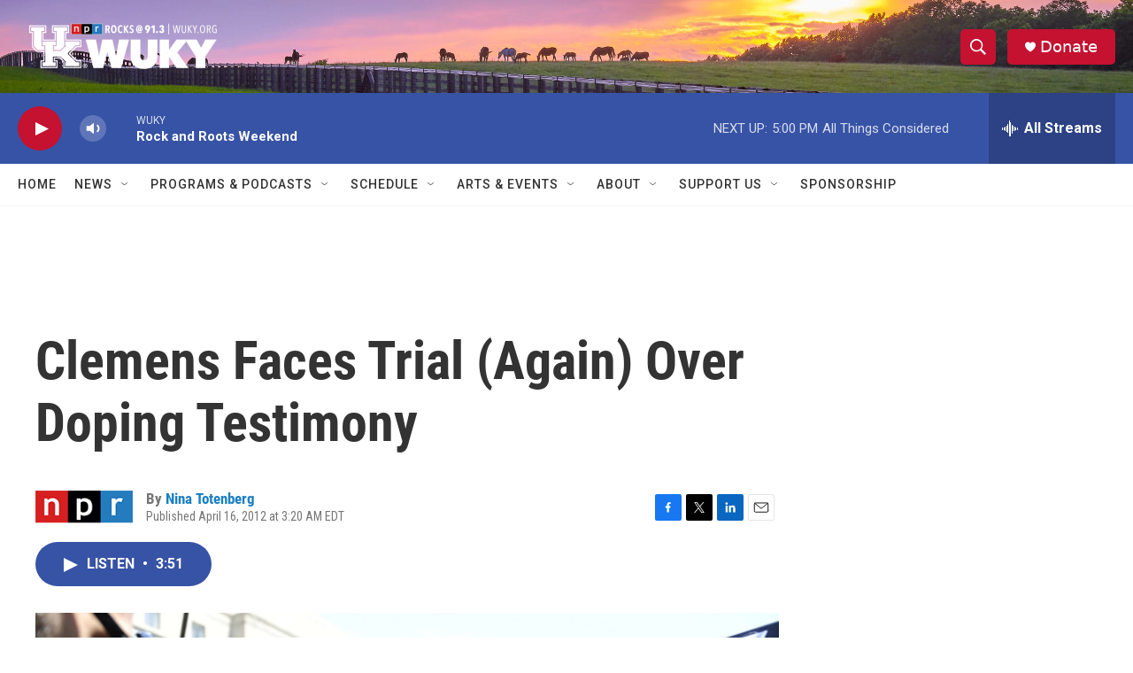

--- FILE ---
content_type: text/html; charset=utf-8
request_url: https://www.google.com/recaptcha/api2/aframe
body_size: 268
content:
<!DOCTYPE HTML><html><head><meta http-equiv="content-type" content="text/html; charset=UTF-8"></head><body><script nonce="xYFu7Ekv-_f76oWkGzufsw">/** Anti-fraud and anti-abuse applications only. See google.com/recaptcha */ try{var clients={'sodar':'https://pagead2.googlesyndication.com/pagead/sodar?'};window.addEventListener("message",function(a){try{if(a.source===window.parent){var b=JSON.parse(a.data);var c=clients[b['id']];if(c){var d=document.createElement('img');d.src=c+b['params']+'&rc='+(localStorage.getItem("rc::a")?sessionStorage.getItem("rc::b"):"");window.document.body.appendChild(d);sessionStorage.setItem("rc::e",parseInt(sessionStorage.getItem("rc::e")||0)+1);localStorage.setItem("rc::h",'1769289613997');}}}catch(b){}});window.parent.postMessage("_grecaptcha_ready", "*");}catch(b){}</script></body></html>